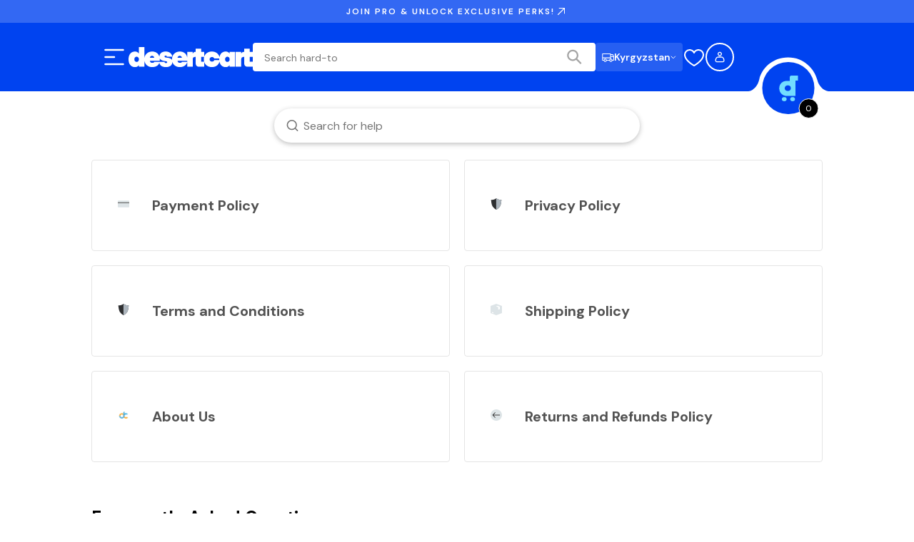

--- FILE ---
content_type: text/x-component
request_url: https://www.desertcart.kg/support/terms?_rsc=1shgy
body_size: 547
content:
1:"$Sreact.fragment"
2:I[57121,[],""]
3:I[74581,[],""]
4:I[90484,[],"ViewportBoundary"]
6:I[90484,[],"MetadataBoundary"]
7:"$Sreact.suspense"
0:{"b":"default","f":[["children",["domain","desertcart.kg","d"],"children",["lang","en","d"],"children","(main)","children","support","children",["page","terms","d"],[["page","terms","d"],{"children":["__PAGE__",{}]}],[["page","terms","d"],["$","$1","c",{"children":[null,["$","$L2",null,{"parallelRouterKey":"children","error":"$undefined","errorStyles":"$undefined","errorScripts":"$undefined","template":["$","$L3",null,{}],"templateStyles":"$undefined","templateScripts":"$undefined","notFound":"$undefined","forbidden":"$undefined","unauthorized":"$undefined"}]]}],{"children":null},[["$","div","l",{"className":"PageLoader_loading__hLcG4","data-sentry-component":"PageLoader","data-sentry-source-file":"PageLoader.tsx","children":["$","svg",null,{"xmlns":"http://www.w3.org/2000/svg","width":"1em","height":"1em","viewBox":"22 22 44 44","className":"LoadingSpinner_spinner__w0SH7 PageLoader_loader__QH86e","children":["$","circle",null,{"cx":44,"cy":44,"r":20.2,"fill":"none","stroke":"#101828"}]}]}],[["$","link","0",{"rel":"stylesheet","href":"/_next/static/css/5bb6f27cbd102055.css","precedence":"next","crossOrigin":"$undefined","nonce":"$undefined"}]],[]],false],["$","$1","h",{"children":[null,["$","$1","9onbNgPE-4WAa7hj2NjBGv",{"children":[["$","$L4",null,{"children":"$L5"}],["$","meta",null,{"name":"next-size-adjust","content":""}]]}],["$","$L6","9onbNgPE-4WAa7hj2NjBGm",{"children":["$","div",null,{"hidden":true,"children":["$","$7",null,{"fallback":null,"children":"$L8"}]}]}]]}],false]],"S":false}
5:[["$","meta","0",{"charSet":"utf-8"}],["$","meta","1",{"name":"viewport","content":"width=device-width, initial-scale=1"}]]
8:[["$","title","0",{"children":"Terms & Conditions - Desertcart"}],["$","meta","1",{"name":"description","content":"Read the terms and conditions for using Desertcart. Understand your rights, responsibilities, and our policies regarding payments, returns, and more."}]]


--- FILE ---
content_type: text/x-component
request_url: https://www.desertcart.kg/support/about?_rsc=1shgy
body_size: 769
content:
1:"$Sreact.fragment"
2:I[57121,[],""]
3:I[74581,[],""]
4:I[90484,[],"ViewportBoundary"]
6:I[90484,[],"MetadataBoundary"]
7:"$Sreact.suspense"
0:{"b":"default","f":[["children",["domain","desertcart.kg","d"],"children",["lang","en","d"],"children","(main)","children","support","children",["page","about","d"],[["page","about","d"],{"children":["__PAGE__",{}]}],[["page","about","d"],["$","$1","c",{"children":[null,["$","$L2",null,{"parallelRouterKey":"children","error":"$undefined","errorStyles":"$undefined","errorScripts":"$undefined","template":["$","$L3",null,{}],"templateStyles":"$undefined","templateScripts":"$undefined","notFound":"$undefined","forbidden":"$undefined","unauthorized":"$undefined"}]]}],{"children":null},[["$","div","l",{"className":"PageLoader_loading__hLcG4","data-sentry-component":"PageLoader","data-sentry-source-file":"PageLoader.tsx","children":["$","svg",null,{"xmlns":"http://www.w3.org/2000/svg","width":"1em","height":"1em","viewBox":"22 22 44 44","className":"LoadingSpinner_spinner__w0SH7 PageLoader_loader__QH86e","children":["$","circle",null,{"cx":44,"cy":44,"r":20.2,"fill":"none","stroke":"#101828"}]}]}],[["$","link","0",{"rel":"stylesheet","href":"/_next/static/css/5bb6f27cbd102055.css","precedence":"next","crossOrigin":"$undefined","nonce":"$undefined"}]],[]],false],["$","$1","h",{"children":[null,["$","$1","hGt6XvveYj2N0syREIN48v",{"children":[["$","$L4",null,{"children":"$L5"}],["$","meta",null,{"name":"next-size-adjust","content":""}]]}],["$","$L6","hGt6XvveYj2N0syREIN48m",{"children":["$","div",null,{"hidden":true,"children":["$","$7",null,{"fallback":null,"children":"$L8"}]}]}]]}],false]],"S":false}
5:[["$","meta","0",{"charSet":"utf-8"}],["$","meta","1",{"name":"viewport","content":"width=device-width, initial-scale=1"}]]
8:[["$","title","0",{"children":"About Us - Desertcart"}],["$","meta","1",{"name":"description","content":"Learn about Desertcart, a global eCommerce platform connecting customers to over 100 million products from around the world with secure delivery."}]]


--- FILE ---
content_type: text/x-component
request_url: https://www.desertcart.kg/support/payments?_rsc=1shgy
body_size: 530
content:
1:"$Sreact.fragment"
2:I[57121,[],""]
3:I[74581,[],""]
4:I[90484,[],"ViewportBoundary"]
6:I[90484,[],"MetadataBoundary"]
7:"$Sreact.suspense"
0:{"b":"default","f":[["children",["domain","desertcart.kg","d"],"children",["lang","en","d"],"children","(main)","children","support","children",["page","payments","d"],[["page","payments","d"],{"children":["__PAGE__",{}]}],[["page","payments","d"],["$","$1","c",{"children":[null,["$","$L2",null,{"parallelRouterKey":"children","error":"$undefined","errorStyles":"$undefined","errorScripts":"$undefined","template":["$","$L3",null,{}],"templateStyles":"$undefined","templateScripts":"$undefined","notFound":"$undefined","forbidden":"$undefined","unauthorized":"$undefined"}]]}],{"children":null},[["$","div","l",{"className":"PageLoader_loading__hLcG4","data-sentry-component":"PageLoader","data-sentry-source-file":"PageLoader.tsx","children":["$","svg",null,{"xmlns":"http://www.w3.org/2000/svg","width":"1em","height":"1em","viewBox":"22 22 44 44","className":"LoadingSpinner_spinner__w0SH7 PageLoader_loader__QH86e","children":["$","circle",null,{"cx":44,"cy":44,"r":20.2,"fill":"none","stroke":"#101828"}]}]}],[["$","link","0",{"rel":"stylesheet","href":"/_next/static/css/5bb6f27cbd102055.css","precedence":"next","crossOrigin":"$undefined","nonce":"$undefined"}]],[]],false],["$","$1","h",{"children":[null,["$","$1","2CbuWGtfEkJ0wBUBsQ8dcv",{"children":[["$","$L4",null,{"children":"$L5"}],["$","meta",null,{"name":"next-size-adjust","content":""}]]}],["$","$L6","2CbuWGtfEkJ0wBUBsQ8dcm",{"children":["$","div",null,{"hidden":true,"children":["$","$7",null,{"fallback":null,"children":"$L8"}]}]}]]}],false]],"S":false}
5:[["$","meta","0",{"charSet":"utf-8"}],["$","meta","1",{"name":"viewport","content":"width=device-width, initial-scale=1"}]]
8:[["$","title","0",{"children":"Payment Policy - Desertcart"}],["$","meta","1",{"name":"description","content":"Learn about accepted payment methods, payment security, international cards, and refund processes at Desertcart."}]]


--- FILE ---
content_type: text/x-component
request_url: https://www.desertcart.kg/support/privacy?_rsc=1shgy
body_size: 528
content:
1:"$Sreact.fragment"
2:I[57121,[],""]
3:I[74581,[],""]
4:I[90484,[],"ViewportBoundary"]
6:I[90484,[],"MetadataBoundary"]
7:"$Sreact.suspense"
0:{"b":"default","f":[["children",["domain","desertcart.kg","d"],"children",["lang","en","d"],"children","(main)","children","support","children",["page","privacy","d"],[["page","privacy","d"],{"children":["__PAGE__",{}]}],[["page","privacy","d"],["$","$1","c",{"children":[null,["$","$L2",null,{"parallelRouterKey":"children","error":"$undefined","errorStyles":"$undefined","errorScripts":"$undefined","template":["$","$L3",null,{}],"templateStyles":"$undefined","templateScripts":"$undefined","notFound":"$undefined","forbidden":"$undefined","unauthorized":"$undefined"}]]}],{"children":null},[["$","div","l",{"className":"PageLoader_loading__hLcG4","data-sentry-component":"PageLoader","data-sentry-source-file":"PageLoader.tsx","children":["$","svg",null,{"xmlns":"http://www.w3.org/2000/svg","width":"1em","height":"1em","viewBox":"22 22 44 44","className":"LoadingSpinner_spinner__w0SH7 PageLoader_loader__QH86e","children":["$","circle",null,{"cx":44,"cy":44,"r":20.2,"fill":"none","stroke":"#101828"}]}]}],[["$","link","0",{"rel":"stylesheet","href":"/_next/static/css/5bb6f27cbd102055.css","precedence":"next","crossOrigin":"$undefined","nonce":"$undefined"}]],[]],false],["$","$1","h",{"children":[null,["$","$1","fsiKJVBO2Ip2Acmgtjcejv",{"children":[["$","$L4",null,{"children":"$L5"}],["$","meta",null,{"name":"next-size-adjust","content":""}]]}],["$","$L6","fsiKJVBO2Ip2Acmgtjcejm",{"children":["$","div",null,{"hidden":true,"children":["$","$7",null,{"fallback":null,"children":"$L8"}]}]}]]}],false]],"S":false}
5:[["$","meta","0",{"charSet":"utf-8"}],["$","meta","1",{"name":"viewport","content":"width=device-width, initial-scale=1"}]]
8:[["$","title","0",{"children":"Privacy Policy - Desertcart"}],["$","meta","1",{"name":"description","content":"Learn how Desertcart collects, uses, and protects your personal information. We are committed to your privacy and data security."}]]


--- FILE ---
content_type: text/x-component
request_url: https://www.desertcart.kg/support/shipping?_rsc=1shgy
body_size: 535
content:
1:"$Sreact.fragment"
2:I[57121,[],""]
3:I[74581,[],""]
4:I[90484,[],"ViewportBoundary"]
6:I[90484,[],"MetadataBoundary"]
7:"$Sreact.suspense"
0:{"b":"default","f":[["children",["domain","desertcart.kg","d"],"children",["lang","en","d"],"children","(main)","children","support","children",["page","shipping","d"],[["page","shipping","d"],{"children":["__PAGE__",{}]}],[["page","shipping","d"],["$","$1","c",{"children":[null,["$","$L2",null,{"parallelRouterKey":"children","error":"$undefined","errorStyles":"$undefined","errorScripts":"$undefined","template":["$","$L3",null,{}],"templateStyles":"$undefined","templateScripts":"$undefined","notFound":"$undefined","forbidden":"$undefined","unauthorized":"$undefined"}]]}],{"children":null},[["$","div","l",{"className":"PageLoader_loading__hLcG4","data-sentry-component":"PageLoader","data-sentry-source-file":"PageLoader.tsx","children":["$","svg",null,{"xmlns":"http://www.w3.org/2000/svg","width":"1em","height":"1em","viewBox":"22 22 44 44","className":"LoadingSpinner_spinner__w0SH7 PageLoader_loader__QH86e","children":["$","circle",null,{"cx":44,"cy":44,"r":20.2,"fill":"none","stroke":"#101828"}]}]}],[["$","link","0",{"rel":"stylesheet","href":"/_next/static/css/5bb6f27cbd102055.css","precedence":"next","crossOrigin":"$undefined","nonce":"$undefined"}]],[]],false],["$","$1","h",{"children":[null,["$","$1","qzX_cKQTYk5KZBxpInPryv",{"children":[["$","$L4",null,{"children":"$L5"}],["$","meta",null,{"name":"next-size-adjust","content":""}]]}],["$","$L6","qzX_cKQTYk5KZBxpInPrym",{"children":["$","div",null,{"hidden":true,"children":["$","$7",null,{"fallback":null,"children":"$L8"}]}]}]]}],false]],"S":false}
5:[["$","meta","0",{"charSet":"utf-8"}],["$","meta","1",{"name":"viewport","content":"width=device-width, initial-scale=1"}]]
8:[["$","title","0",{"children":"Shipping Policy - Desertcart"}],["$","meta","1",{"name":"description","content":"Learn about Desertcart's shipping options, delivery times, costs, and international shipping to most countries worldwide."}]]


--- FILE ---
content_type: text/x-component
request_url: https://www.desertcart.kg/support/return?_rsc=1shgy
body_size: 627
content:
1:"$Sreact.fragment"
2:I[57121,[],""]
3:I[74581,[],""]
4:I[90484,[],"ViewportBoundary"]
6:I[90484,[],"MetadataBoundary"]
7:"$Sreact.suspense"
0:{"b":"default","f":[["children",["domain","desertcart.kg","d"],"children",["lang","en","d"],"children","(main)","children","support","children",["page","return","d"],[["page","return","d"],{"children":["__PAGE__",{}]}],[["page","return","d"],["$","$1","c",{"children":[null,["$","$L2",null,{"parallelRouterKey":"children","error":"$undefined","errorStyles":"$undefined","errorScripts":"$undefined","template":["$","$L3",null,{}],"templateStyles":"$undefined","templateScripts":"$undefined","notFound":"$undefined","forbidden":"$undefined","unauthorized":"$undefined"}]]}],{"children":null},[["$","div","l",{"className":"PageLoader_loading__hLcG4","data-sentry-component":"PageLoader","data-sentry-source-file":"PageLoader.tsx","children":["$","svg",null,{"xmlns":"http://www.w3.org/2000/svg","width":"1em","height":"1em","viewBox":"22 22 44 44","className":"LoadingSpinner_spinner__w0SH7 PageLoader_loader__QH86e","children":["$","circle",null,{"cx":44,"cy":44,"r":20.2,"fill":"none","stroke":"#101828"}]}]}],[["$","link","0",{"rel":"stylesheet","href":"/_next/static/css/5bb6f27cbd102055.css","precedence":"next","crossOrigin":"$undefined","nonce":"$undefined"}]],[]],false],["$","$1","h",{"children":[null,["$","$1","cwU-CiA0LJH8Z-KEJAr33v",{"children":[["$","$L4",null,{"children":"$L5"}],["$","meta",null,{"name":"next-size-adjust","content":""}]]}],["$","$L6","cwU-CiA0LJH8Z-KEJAr33m",{"children":["$","div",null,{"hidden":true,"children":["$","$7",null,{"fallback":null,"children":"$L8"}]}]}]]}],false]],"S":false}
5:[["$","meta","0",{"charSet":"utf-8"}],["$","meta","1",{"name":"viewport","content":"width=device-width, initial-scale=1"}]]
8:[["$","title","0",{"children":"Returns and Refunds Policy - Desertcart"}],["$","meta","1",{"name":"description","content":"Learn about Desertcart's hassle-free returns and refunds policy. Understand eligibility, timelines, and how to request a return."}]]


--- FILE ---
content_type: application/javascript; charset=UTF-8
request_url: https://www.desertcart.kg/_next/static/chunks/app/%5Bdomain%5D/%5Blang%5D/(main)/support/page-a57294da6e670451.js
body_size: 19742
content:
!function(){try{var e="undefined"!=typeof window?window:"undefined"!=typeof global?global:"undefined"!=typeof self?self:{},r=(new e.Error).stack;r&&(e._sentryDebugIds=e._sentryDebugIds||{},e._sentryDebugIds[r]="7e02cfa8-01f9-468b-af5a-ecacbbbb7ff5",e._sentryDebugIdIdentifier="sentry-dbid-7e02cfa8-01f9-468b-af5a-ecacbbbb7ff5")}catch(e){}}(),(self.webpackChunk_N_E=self.webpackChunk_N_E||[]).push([[6793],{8132:(e,r,t)=>{"use strict";t.d(r,{A:()=>h});var a=t(76367),n=t(30694),s=t(22514),i=t(95155);t(12115);var o=t(69730),l=t.n(o),c=t(29282),d=t.n(c);let h=e=>{var{value:r,onChange:t,placeholder:o="",disabled:c=!1,onFocus:h,onBlur:u,onKeyDown:p,className:m,name:y,registerProps:g,variant:f}=e,w=(0,s._)(e,["value","onChange","placeholder","disabled","onFocus","onBlur","onKeyDown","className","name","registerProps","variant"]);let x=(0,a._)({},void 0!==r?{value:r}:{},t?{onChange:t}:{}),j=l()(d().input,{[d()["input--search"]]:"search"===f},m);return(0,i.jsx)("input",(0,n._)((0,a._)({className:j,type:"text",placeholder:o,onFocus:h,onBlur:u,onKeyDown:p,disabled:c,name:y},x,g,w),{"data-sentry-component":"Input","data-sentry-source-file":"Input.tsx"}))}},28250:e=>{e.exports={accordionContentHolder:"SearchableAccordion_accordionContentHolder__76mfW",accordionItem:"SearchableAccordion_accordionItem__OdtlK",faqPath:"SearchableAccordion_faqPath__iJnbC",faqBody:"SearchableAccordion_faqBody__3izEX",bodyHtml:"SearchableAccordion_bodyHtml__AqWJG",itemTitle:"SearchableAccordion_itemTitle___nqsB"}},29282:e=>{e.exports={input:"Input_input__kFeKH","input--search":"Input_input--search__QPXyd"}},29996:e=>{e.exports={cardsGroup:"CardLink_cardsGroup__p0XZz",cardLink:"CardLink_cardLink__A5GXe",card:"CardLink_card__tVYyd",cardContent:"CardLink_cardContent__H7cQ4",cardIcon:"CardLink_cardIcon__PUeBS",cardTextHeader:"CardLink_cardTextHeader__rJaQx",cardTextBody:"CardLink_cardTextBody__Wz5_7"}},35374:(e,r,t)=>{Promise.resolve().then(t.bind(t,44206))},44206:(e,r,t)=>{"use strict";t.d(r,{default:()=>H});var a,n,s=t(76367),i=t(95155),o=t(12115),l=t(51202),c=t.n(l),d=t(73321);let h=e=>{let{faqs:r}=e;return o.useEffect(()=>{let e={"@context":"http://schema.org/","@type":"FAQPage",mainEntity:Object.values(r).flat().map(e=>({"@type":"Question",name:e.title,acceptedAnswer:{"@type":"Answer",text:e.article.replace(/<[^>]*>/g,"").replace(/\r\n/g,"\n").replace(/\r/g,"\n").replace(/\n/g,"")}}))},t=document.createElement("script");return t.type="application/ld+json",t.text=JSON.stringify(e),document.head.appendChild(t),()=>{document.head.removeChild(t)}},[r]),null},u={"Track my orders":[{question:"How can I track my order?",answer:(0,i.jsxs)(i.Fragment,{children:[(0,i.jsx)("p",{children:"To track your order, simply log in to your Desertcart account, go to \"My Orders,\" and select the order you'd like to track. You'll find the most up-to-date tracking information on that page."}),(0,i.jsxs)("p",{children:["To view your orders, click below:"," ",(0,i.jsx)("a",{href:"https://desertc.art/orders",target:"_blank",className:"action_link",children:"View Orders"})]})]})},{question:"My tracking link isn’t working — what should I do?",answer:(0,i.jsxs)(i.Fragment,{children:[(0,i.jsx)("p",{children:"If your tracking link isn’t working, don’t worry—it may take a few hours for the tracking details to update. Please check back later."}),(0,i.jsxs)("p",{children:["If the issue continues, our customer support team will be happy to help you. Need help? Reach out here:"," ",(0,i.jsx)("a",{href:"https://desertc.art/help",target:"_blank",className:"action_link",children:"Contact Support"})]})]})},{question:"What does “In transit” or “Out for delivery” mean?",answer:(0,i.jsxs)(i.Fragment,{children:[(0,i.jsxs)("p",{children:[(0,i.jsx)("strong",{children:"In Transit:"})," Your order is on its way to the delivery address."]}),(0,i.jsxs)("p",{children:[(0,i.jsx)("strong",{children:"Out for Delivery:"})," Your package is with the courier and should arrive shortly."]})]})}],"About DesertCart":[{question:"Who is DesertCart?",answer:(0,i.jsxs)(i.Fragment,{children:[(0,i.jsx)("p",{children:"Desertcart is a global online shopping platform that connects customers with over 100 million original products from trusted suppliers and brands around the world."}),(0,i.jsx)("p",{children:"We make it easy to discover and purchase unique items that may not be readily available in local stores—delivered straight to your door in over 100 countries. At Desertcart, we’re committed to providing authentic products and a seamless international shopping experience."})]})},{question:"How does DesertCart source its products?",answer:(0,i.jsxs)(i.Fragment,{children:[(0,i.jsx)("p",{children:"Desertcart partners with a wide network of reputable international suppliers, including major global retailers and official brand distributors."}),(0,i.jsx)("p",{children:"This allows us to offer a diverse selection of authentic, high-quality products—direct from the source. Our commitment to trusted sourcing ensures that every item you receive is genuine and reliably shipped from its original supplier."})]})},{question:"Is DesertCart a marketplace or a direct seller?",answer:(0,i.jsxs)(i.Fragment,{children:[(0,i.jsx)("p",{children:"Desertcart operates as a direct seller rather than a marketplace. This means we manage the entire process—from sourcing to delivery—ensuring a smooth and consistent shopping experience."}),(0,i.jsx)("p",{children:"While we’re not a platform for third-party sellers, we source our products from reputable international retailers and authorized distributors. This allows us to offer a curated selection of authentic products with quality and service you can trust."})]})},{question:"Is it safe to shop on DesertCart?",answer:(0,i.jsxs)(i.Fragment,{children:[(0,i.jsx)("p",{children:"Yes, shopping on Desertcart is completely safe and secure. We prioritize your privacy and data protection at every step."}),(0,i.jsx)("p",{children:"Our platform uses SSL encryption to safeguard all personal and payment information during transactions. We are also compliant with leading data security standards to ensure your information is handled with the highest level of care."}),(0,i.jsx)("p",{children:"Any payment details you choose to save are stored securely, only with your consent, and are never visible to third parties—including us."})]})}],"Products & Inventory":[{question:"Are the products on DesertCart authentic?",answer:(0,i.jsxs)(i.Fragment,{children:[(0,i.jsx)("p",{children:"Yes, absolutely. Desertcart only offers 100% authentic products—we do not sell counterfeit, replicas, or imitation items."}),(0,i.jsx)("p",{children:"All products are sourced directly from the official catalogs of trusted retailers and authorized suppliers. Our goal is to provide you with genuine, high-quality items so you can shop confidently and securely."})]})},{question:"What if I can’t find the item I’m looking for?",answer:(0,i.jsxs)(i.Fragment,{children:[(0,i.jsx)("p",{children:"Can’t find what you’re looking for? No problem! With Desertcart’s SelfShip service, you can shop from almost any online store worldwide."}),(0,i.jsx)("p",{children:"Just have the item shipped to one of your personal SelfShip addresses in select countries, and we’ll take care of getting it delivered to your door. It’s the perfect solution for unique or hard-to-find products not currently listed on our platform."})]})},{question:"How can I order a product that isn’t listed?",answer:(0,i.jsxs)(i.Fragment,{children:[(0,i.jsx)("p",{children:"If a product isn't currently listed on Desertcart, you can still get it through SelfShip. We'll provide you with a dedicated shipping address in select countries—simply place the order yourself, send it to that address, and we'll manage the rest, including international delivery straight to you."}),(0,i.jsxs)("p",{children:["Looking for something specific?"," ",(0,i.jsx)("a",{href:"https://desertc.art/account-pro",target:"_blank",className:"action_link",children:"Request via SelfShip"})]})]})},{question:"Why are some products not available in my country?",answer:(0,i.jsxs)(i.Fragment,{children:[(0,i.jsx)("p",{children:"While we strive to offer a wide selection globally, some products may be unavailable in certain regions due to shipping restrictions, customs policies, or local regulations."}),(0,i.jsx)("p",{children:"We’re always working to expand our reach and make more items accessible, so stay tuned as our catalog continues to grow."})]})}],"Shipping Information":[{question:"How much does shipping cost?",answer:(0,i.jsxs)(i.Fragment,{children:[(0,i.jsx)("p",{children:"Shipping costs are calculated based on the product’s weight, size, and delivery destination."}),(0,i.jsx)("p",{children:"To keep things transparent, the exact shipping fee for your order will always be shown at checkout—no surprises."})]})},{question:"Does DesertCart ship internationally?",answer:(0,i.jsxs)(i.Fragment,{children:[(0,i.jsx)("p",{children:"Yes! Desertcart proudly ships to over 100 countries worldwide, bringing global products right to your doorstep."}),(0,i.jsx)("p",{children:"Browse our full list of supported destinations below:"}),(0,i.jsx)("p",{children:"Andorra, Angola, Argentina, Armenia, Aruba, Australia, Austria, Bahamas, Bahrain, Bangladesh, Barbados, Belgium, British Virgin Islands, Brunei, Burkina Faso, Burundi, Cameroon, Canada, Cayman Islands, Chile, China, Colombia, C\xf4te d'Ivoire, Croatia, Cyprus, Czech Republic, Denmark, Dominica, Egypt, Faroe Islands, Fiji, Finland, France, French Polynesia, Gambia, Germany, Gibraltar, Great Britain, Greece, Grenada, Guadeloupe, Guam, Guernsey, Haiti, Hong Kong, Hungary, Iceland, India, Indonesia, Ireland, Israel, Italy, Japan, Jersey, Jordan, Kenya, Kuwait, Latvia, Lebanon, Lithuania, Luxembourg, Macau, Macedonia, Malaysia, Mali, Malta, Martinique, Mauritius, Monaco, Mongolia, Morocco, Netherlands, New Caledonia, New Zealand, Nigeria, Norway, Oman, Pakistan, Papua New Guinea, Paraguay, Peru, Philippines, Poland, Portugal, Qatar, Romania, Saint Vincent and the Grenadines, Saudi Arabia, Senegal, Seychelles, Singapore, Slovakia, Slovenia, South Africa, South Korea, Spain, Sri Lanka, Sweden, Switzerland, Taiwan, Tanzania, Tunisia, Turkey, United Arab Emirates, United States, Uruguay, Vietnam, Zambia."})]})},{question:"Do you offer express or same-day delivery?",answer:(0,i.jsxs)(i.Fragment,{children:[(0,i.jsx)("p",{children:"At the moment, we do not offer same-day or local express delivery, as our products are shipped from a variety of international locations."}),(0,i.jsx)("p",{children:"However, we work hard to ensure fast processing and efficient shipping wherever possible. If speed is a priority, keep an eye out for items with shorter delivery estimates listed right on the product page."}),(0,i.jsxs)("p",{children:["To check your delivery timeline,"," ",(0,i.jsx)("a",{href:"https://desertc.art/orders",target:"_blank",className:"action_link",children:"view delivery estimates"}),"."]})]})},{question:"Can I change the shipping address after placing an order?",answer:(0,i.jsxs)(i.Fragment,{children:[(0,i.jsx)("p",{children:'It depends on your order status. If your order is still marked as "Processing," "Confirmed," or "Preparing for Shipment," there\'s a chance we can update the shipping address for you.'}),(0,i.jsxs)("p",{children:["Check your order status via"," ",(0,i.jsx)("a",{href:"https://desertc.art/orders",target:"_blank",className:"action_link",children:"My Orders"})," ","and, if it's still early, reach out to our support team for assistance:"]}),(0,i.jsx)("p",{children:(0,i.jsx)("a",{href:"https://desertc.art/help",target:"_blank",className:"action_link",children:"Contact Support"})}),(0,i.jsx)("p",{children:"Please note that once an order has been shipped, we’re unable to change the delivery address."})]})},{question:"Which shipping company will deliver my order?",answer:(0,i.jsxs)(i.Fragment,{children:[(0,i.jsx)("p",{children:"The delivery partner for your order depends on your country of residence and the specific item you purchased."}),(0,i.jsx)("p",{children:"We work with a variety of reliable logistics providers in each region to ensure your order arrives safely and on time."}),(0,i.jsx)("p",{children:"Select your country below to view your local delivery partner and support contact information."})]})}],"Delivery & Tracking":[{question:"What courier services do you use?",answer:(0,i.jsxs)(i.Fragment,{children:[(0,i.jsx)("p",{children:"We work with a network of trusted and reputable courier partners to ensure your orders are delivered safely and on time."}),(0,i.jsx)("p",{children:"The specific courier may vary depending on your location and the item ordered."})]})},{question:"What happens if I’m not home during delivery?",answer:(0,i.jsxs)(i.Fragment,{children:[(0,i.jsx)("p",{children:"No need to worry — if you're not available when your package arrives, most couriers will make additional delivery attempts."}),(0,i.jsx)("p",{children:"You can also usually reschedule or update delivery instructions through the courier's website."}),(0,i.jsx)("p",{children:"If delivery isn't successful after multiple attempts, the package will be returned to the Desertcart warehouse."}),(0,i.jsxs)("p",{children:["To check your delivery status or see if a redelivery is possible, click below:"," ",(0,i.jsx)("a",{href:"https://desertc.art/orders",target:"_blank",className:"action_link",children:"track my order"})]})]})},{question:"Why was my package returned?",answer:(0,i.jsxs)(i.Fragment,{children:[(0,i.jsx)("p",{children:"Orders are typically returned if the shipping address is incomplete or incorrect, or if the courier is unable to complete delivery after several attempts."}),(0,i.jsxs)("p",{children:["If this happens, our support team will gladly help you resolve the issue and explore next steps."," ",(0,i.jsx)("a",{href:"https://desertc.art/help",target:"_blank",className:"action_link",children:"contact support"})]})]})},{question:"Can I schedule a specific delivery date or time?",answer:(0,i.jsxs)(i.Fragment,{children:[(0,i.jsx)("p",{children:"Currently, our courier partners don't offer the option to pre-select a delivery date or time slot."}),(0,i.jsx)("p",{children:"However, most couriers will notify you ahead of time before making a delivery attempt, giving you the opportunity to coordinate directly if needed."}),(0,i.jsxs)("p",{children:["To stay updated on your delivery, click below:"," ",(0,i.jsx)("a",{href:"https://desertc.art/orders",target:"_blank",className:"action_link",children:"track my order"})]})]})}],"Returns & Refunds":[{question:"What is DesertCart's return policy?",answer:(0,i.jsxs)(i.Fragment,{children:[(0,i.jsx)("p",{children:"We accept returns within 15 calendar days of delivery for Standard Users, and 30 calendar days for PRO Members — as long as the item is in its original condition and packaging."}),(0,i.jsx)("p",{children:"Some products are not eligible for return. You'll find item-specific return info directly on the product page."}),(0,i.jsx)("p",{children:"Non-returnable items include (but are not limited to):"}),(0,i.jsxs)("ul",{className:"faq_list",children:[(0,i.jsx)("li",{children:"Beauty products"}),(0,i.jsx)("li",{children:"Swimwear"}),(0,i.jsx)("li",{children:"Underwear"}),(0,i.jsx)("li",{children:"Food & beverages"}),(0,i.jsx)("li",{children:"Jewelry"})]})]})},{question:"What is DesertCart's return policy for Saudi Arabia?",answer:(0,i.jsxs)(i.Fragment,{children:[(0,i.jsx)("p",{children:(0,i.jsx)("strong",{children:"For customers in Saudi Arabia, we offer an enhanced return policy:"})}),(0,i.jsx)("p",{children:(0,i.jsx)("strong",{children:"Non-Pro Consumers:"})}),(0,i.jsxs)("ul",{className:"faq_list",children:[(0,i.jsx)("li",{children:"Return Window: 30 days from the date of delivery"}),(0,i.jsx)("li",{children:"Eligibility: All products in original, unused condition with original packaging"})]}),(0,i.jsx)("p",{children:(0,i.jsx)("strong",{children:"PRO Members:"})}),(0,i.jsxs)("ul",{className:"faq_list",children:[(0,i.jsx)("li",{children:"Return Window: 45 days from the date of delivery"}),(0,i.jsx)("li",{children:"Eligibility: All products in original, unused condition with original packaging"})]}),(0,i.jsx)("p",{children:"This extended return window and broader product eligibility reflects our commitment to providing exceptional service to our Saudi Arabia customers."})]})},{question:"How do I return an item?",answer:(0,i.jsxs)(i.Fragment,{children:[(0,i.jsx)("p",{children:"Returning a product is simple! If your item is eligible and still in its original condition, you can initiate a return directly from your Order History."}),(0,i.jsxs)("p",{children:["Click below to begin:"," ",(0,i.jsx)("a",{href:"https://desertc.art/orders",target:"_blank",className:"action_link",children:"start a return"})]})]})},{question:"How long does it take to get a refund?",answer:(0,i.jsxs)(i.Fragment,{children:[(0,i.jsx)("p",{children:"Once we receive and inspect the returned item, your refund will be processed within 5–10 business days."}),(0,i.jsx)("p",{children:"The amount will be credited back to your original payment method."}),(0,i.jsxs)("p",{children:["Please note that exact processing times may vary depending on your bank or payment provider."," ",(0,i.jsx)("a",{href:"https://desertc.art/help",target:"_blank",className:"action_link",children:"contact support"})]})]})},{question:"What should I do if I receive the wrong or damaged item?",answer:(0,i.jsxs)(i.Fragment,{children:[(0,i.jsx)("p",{children:"We're sorry about that — and we'll fix it right away!"}),(0,i.jsx)("p",{children:"If your item is damaged, defective, or not what you ordered, please contact our support team so we can arrange a replacement or a full refund."}),(0,i.jsx)("p",{children:(0,i.jsx)("a",{href:"https://desertc.art/help",target:"_blank",className:"action_link",children:"report issue"})})]})},{question:"What is your warranty process?",answer:(0,i.jsxs)(i.Fragment,{children:[(0,i.jsx)("p",{children:"Some of the products listed on the website are with 6 months to 1-year international warranty and depends on the manufacturer. We suggest you see the warranty information of the product on the item page, or on the manufacturer's website first before placing your order."}),(0,i.jsx)("p",{children:"If there is an issue with the product you ordered from us and you need our help claiming the warranty, please contact us for further clarification of the warranty claim of the product you ordered."}),(0,i.jsx)("p",{children:"Be advised that warranty claims will take at least 30-60 days and sometimes up to 90 days depending on what country the product will be returned and the manufacturer's lead time. Since most of the products are sourced from international merchants, the products have to be shipped back to the merchant/manufacturer and we will never charge you for the product's return shipping to us and to the merchant/manufacturer's country. The merchant/manufacturer may send back the fixed product or send us a new product."}),(0,i.jsx)("p",{children:"Please note that while we do our best to follow up with the merchant, we have no control over how long they will take to ship the item back to us."})]})},{question:"Are shipping fees refundable?",answer:(0,i.jsxs)(i.Fragment,{children:[(0,i.jsx)("p",{children:"In most cases, shipping fees are non-refundable."}),(0,i.jsx)("p",{children:"However, if the return is due to an error on our part — like sending you the wrong item or a damaged product — we'll refund the shipping costs as well."}),(0,i.jsx)("p",{children:"You can check the return terms for your specific order under My Orders."}),(0,i.jsx)("p",{children:(0,i.jsx)("a",{href:"https://desertc.art/orders",target:"_blank",className:"action_link",children:"track my orders"})})]})},{question:"What items are eligible for return?",answer:(0,i.jsxs)(i.Fragment,{children:[(0,i.jsx)("p",{children:"Most items sold on Desertcart can be returned if they are in unused condition with original packaging."}),(0,i.jsx)("p",{children:"However, certain categories — such as personal care, perishables, and intimate apparel — are non-returnable due to hygiene or safety reasons."}),(0,i.jsx)("p",{children:"Always check the product page for item-specific return eligibility."})]})},{question:"Where can I find more details about my return or refund?",answer:(0,i.jsxs)(i.Fragment,{children:[(0,i.jsx)("p",{children:"You'll find the most accurate information in your My Orders section — including eligibility, return status, and refund timelines."}),(0,i.jsx)("p",{children:"If you still have questions, our support team is here to help."}),(0,i.jsxs)("ul",{className:"faq_list",children:[(0,i.jsx)("li",{children:(0,i.jsx)("a",{href:"https://desertc.art/orders",target:"_blank",className:"action_link",children:"go to my orders"})}),(0,i.jsx)("li",{children:(0,i.jsx)("a",{href:"https://desertc.art/help",target:"_blank",className:"action_link",children:"contact support"})})]})]})},{question:"I didn’t receive everything I ordered — What should I do?",answer:(0,i.jsxs)(i.Fragment,{children:[(0,i.jsx)("p",{children:"To speed up delivery, we may ship your items in separate packages, especially if they come from different warehouses or suppliers."}),(0,i.jsx)("p",{children:"This means they may arrive on different days, even if you placed one order."}),(0,i.jsx)("p",{children:"You can view the status of each item individually from your order page:"}),(0,i.jsx)("p",{children:(0,i.jsx)("a",{href:"https://desertc.art/orders",target:"_blank",className:"action_link",children:"track my order"})})]})}],"Placing & Managing Orders":[{question:"How do I place an order?",answer:(0,i.jsxs)(i.Fragment,{children:[(0,i.jsx)("p",{children:"It's easy! Just browse our website, add your favorite items to your cart, and proceed to checkout. You'll be prompted to log in or create an account, select your delivery address, and choose your payment method."}),(0,i.jsx)("p",{children:"Still deciding? Explore our most popular picks here:"})]})},{question:"Can I cancel or update my order after placing it?",answer:(0,i.jsxs)(i.Fragment,{children:[(0,i.jsx)("p",{children:"We know plans can change — that's why we allow cancellations as long as your order hasn't shipped yet."}),(0,i.jsx)("p",{children:"To check if your order is still eligible, go to My Orders and look at the order status. You'll be able to cancel if it's marked as:"}),(0,i.jsxs)("ul",{className:"faq_list",children:[(0,i.jsx)("li",{children:"Pending Payment"}),(0,i.jsx)("li",{children:"Processing"}),(0,i.jsx)("li",{children:"Confirmed"}),(0,i.jsx)("li",{children:"Preparing for Shipment"})]}),(0,i.jsx)("p",{children:"If your order shows as Shipped or Out for Delivery, we're no longer able to make changes or cancel it — but you can still request a return once it's delivered (depending on the item)."}),(0,i.jsxs)("p",{children:["To view your order status or cancel an order, click below:"," ",(0,i.jsx)("a",{href:"https://desertc.art/orders",target:"_blank",className:"action_link",children:"my orders"})]})]})},{question:"Why was my order canceled?",answer:(0,i.jsxs)(i.Fragment,{children:[(0,i.jsx)("p",{children:"We'll always notify you by email if an order is cancelled. Some common reasons include:"}),(0,i.jsxs)("ul",{className:"faq_list",children:[(0,i.jsx)("li",{children:"The item became unavailable or can't be shipped due to customs, size, or safety restrictions"}),(0,i.jsx)("li",{children:"A payment or verification issue that wasn't completed in time"})]}),(0,i.jsx)("p",{children:"You'll receive a full refund for any cancelled items, and you're welcome to place a new order at any time."})]})},{question:"Can I place a bulk or large-volume order?",answer:(0,i.jsxs)(i.Fragment,{children:[(0,i.jsx)("p",{children:"Yes! Feel free to add as many units as you need to your cart — unless the product has a listed quantity limit."}),(0,i.jsx)("p",{children:"If you're planning a purchase over $10,000 or need help with large-scale or commercial orders, our team would be happy to help you with a custom quote and logistics support."}),(0,i.jsx)("p",{children:(0,i.jsx)("a",{href:"https://desertc.art/help",target:"_blank",className:"action_link",children:"Contact support"})})]})},{question:"What if an item goes out of stock after I place my order?",answer:(0,i.jsxs)(i.Fragment,{children:[(0,i.jsx)("p",{children:"If an item becomes unavailable after your order is placed, we'll notify you right away and refund you in full for that item. The rest of your order will still be delivered as scheduled."}),(0,i.jsxs)("p",{children:["You'll see updates in your order history:"," ",(0,i.jsx)("a",{href:"https://desertc.art/orders",target:"_blank",className:"action_link",children:"track my order"})]})]})}],"Your Account & Settings":[{question:"How do I create an account?",answer:(0,i.jsxs)(i.Fragment,{children:[(0,i.jsx)("p",{children:'Creating an account is quick and easy! Just click "Sign Up" at the top of our homepage and enter your name, email address, and a secure password.'}),(0,i.jsxs)("p",{children:["Prefer convenience? You can also sign up using your Google or Facebook account."," ",(0,i.jsx)("a",{href:"https://desertc.art/account-pro",target:"_blank",className:"action_link",children:"sign up"})]})]})},{question:"I forgot my password – How can I reset it?",answer:(0,i.jsxs)(i.Fragment,{children:[(0,i.jsx)("p",{children:"No worries — it happens! Simply enter your email on our password reset page, and we'll send you a link to create a new one in seconds."}),(0,i.jsx)("p",{children:(0,i.jsx)("a",{href:"https://desertc.art/account-pro",target:"_blank",className:"action_link",children:"reset password"})})]})},{question:"How can I change my email address or phone number?",answer:(0,i.jsxs)(i.Fragment,{children:[(0,i.jsx)("p",{children:"To update your contact details, log into your account and head to Account Settings."}),(0,i.jsx)("p",{children:"You may be asked to verify the changes via email or SMS for security."}),(0,i.jsx)("p",{children:(0,i.jsx)("a",{href:"https://desertc.art/account-pro",target:"_blank",className:"action_link",children:"update my details"})})]})},{question:"How do I delete my account?",answer:(0,i.jsxs)(i.Fragment,{children:[(0,i.jsx)("p",{children:"We're sorry to see you go! If you'd like to close your account and have your data removed, just send a request to our support team — we'll handle the process securely and promptly."}),(0,i.jsx)("p",{children:(0,i.jsx)("a",{href:"https://desertc.art/help",target:"_blank",className:"action_link",children:"request account deletion"})})]})},{question:"How do I manage my saved addresses?",answer:(0,i.jsxs)(i.Fragment,{children:[(0,i.jsx)("p",{children:"Go to your Account → Address Book to easily add, edit, or remove your shipping addresses anytime."}),(0,i.jsx)("p",{children:(0,i.jsx)("a",{href:"https://desertc.art/account-pro",target:"_blank",className:"action_link",children:"my account"})})]})}],"Memberships & Subscriptions":[{question:"What is DesertCart PRO (or Plus) Membership?",answer:(0,i.jsxs)(i.Fragment,{children:[(0,i.jsx)("p",{children:"Desertcart PRO is our premium membership program designed to elevate your shopping experience. As a member, you'll enjoy perks like free or discounted shipping, priority customer support, and access to exclusive deals — all tailored to make your orders faster, easier, and more rewarding."}),(0,i.jsx)("p",{children:"Currently available in:"}),(0,i.jsx)("p",{children:"Australia, Bahrain, Great Britain, India, Ireland, Kuwait, Oman, Qatar, Saudi Arabia, United Arab Emirates"}),(0,i.jsxs)("p",{children:["Want to explore the full list of benefits?"," ",(0,i.jsx)("a",{href:"https://desertc.art/account-pro",target:"_blank",className:"action_link",children:"view DesertCart PRO"})]})]})},{question:"How do I subscribe to a DesertCart membership?",answer:(0,i.jsxs)(i.Fragment,{children:[(0,i.jsx)("p",{children:"Subscribing is simple! You can join Desertcart PRO directly from your Account Settings or during checkout when available. Just pick your preferred plan, confirm payment, and your benefits start right away."}),(0,i.jsx)("p",{children:(0,i.jsx)("a",{href:"https://desertc.art/account-pro",target:"_blank",className:"action_link",children:"subscribe to DesertCart PRO"})})]})},{question:"How do I manage or cancel my membership?",answer:(0,i.jsxs)(i.Fragment,{children:[(0,i.jsx)("p",{children:"You're in control of your subscription at any time. Head to the Memberships section in your account to upgrade, cancel, or renew your plan with just a few clicks."}),(0,i.jsx)("p",{children:(0,i.jsx)("a",{href:"https://desertc.art/account-pro",target:"_blank",className:"action_link",children:"manage my membership"})})]})},{question:"Will my membership renew automatically?",answer:(0,i.jsxs)(i.Fragment,{children:[(0,i.jsx)("p",{children:"Yes — to keep your benefits uninterrupted, Desertcart PRO is set to auto-renew. But don't worry, we'll send you a reminder before renewal, so you can make any changes if needed."}),(0,i.jsxs)("p",{children:["To view or update your renewal preferences:"," ",(0,i.jsx)("a",{href:"https://desertc.art/account-pro",target:"_blank",className:"action_link",children:"review membership settings"})]})]})},{question:"Can I get a refund for a membership?",answer:(0,i.jsxs)(i.Fragment,{children:[(0,i.jsx)("p",{children:"In certain cases, yes. If you haven't used any benefits during the current billing cycle and your request is made shortly after renewal, you may be eligible for a refund. Reach out to our support team to check your options."}),(0,i.jsx)("p",{children:(0,i.jsx)("a",{href:"https://desertc.art/help",target:"_blank",className:"action_link",children:"contact support"})})]})}],"Payment, Pricing & Promotions":[{question:"What payment methods do you accept?",answer:(0,i.jsxs)(i.Fragment,{children:[(0,i.jsx)("p",{children:"We accept a wide range of secure payment options to make your shopping experience smooth and flexible. These include:"}),(0,i.jsxs)("ul",{className:"faq_list",children:[(0,i.jsxs)("li",{children:[(0,i.jsx)("strong",{children:"Credit/Debit Cards:"})," Visa, Mastercard, American Express, Maestro"]}),(0,i.jsxs)("li",{children:[(0,i.jsx)("strong",{children:"Digital Wallets:"})," Apple Pay, Google Pay"]}),(0,i.jsxs)("li",{children:[(0,i.jsx)("strong",{children:"Buy Now, Pay Later:"})," Tabby (available in select countries)"]}),(0,i.jsxs)("li",{children:[(0,i.jsx)("strong",{children:"PayPal:"})," Where supported"]})]}),(0,i.jsx)("p",{children:"Your payment information is protected by SSL encryption and industry-standard data security protocols. We never share or store your card details without your consent."}),(0,i.jsx)("p",{children:"\uD83D\uDCA1 Available payment methods may vary slightly depending on your country of residence and the currency selected at checkout."}),(0,i.jsxs)("p",{children:["Need help with a payment issue?"," ",(0,i.jsx)("a",{href:"https://desertc.art/help",target:"_blank",className:"action_link",children:"contact support"})]})]})},{question:"Is my payment information safe on Desertcart?",answer:(0,i.jsxs)(i.Fragment,{children:[(0,i.jsx)("p",{children:"Yes, shopping on Desertcart is completely secure. We take your data privacy and payment security very seriously."}),(0,i.jsxs)("ul",{className:"faq_list",children:[(0,i.jsxs)("li",{children:[(0,i.jsx)("strong",{children:"SSL Certification:"})," All information you enter is encrypted via SSL (Secure Socket Layer) to ensure it's transmitted safely over the internet."]}),(0,i.jsxs)("li",{children:[(0,i.jsx)("strong",{children:"PCI DSS Compliance:"})," We follow the Payment Card Industry Data Security Standards (PCI DSS) to protect your payment information at every step."]}),(0,i.jsxs)("li",{children:[(0,i.jsx)("strong",{children:"Strict Privacy Practices:"})," Your card details are never visible to us or shared with third parties without your explicit consent."]}),(0,i.jsxs)("li",{children:[(0,i.jsx)("strong",{children:"Secure Payment Gateways:"})," Transactions are processed only through trusted and verified payment providers."]})]}),(0,i.jsx)("p",{children:"We're committed to safeguarding your information, so you can shop with total confidence."}),(0,i.jsxs)("p",{children:["Still have questions about payment security?"," ",(0,i.jsx)("a",{href:"https://desertc.art/help",target:"_blank",className:"action_link",children:"contact support"})]})]})},{question:"Why was my payment declined?",answer:(0,i.jsxs)(i.Fragment,{children:[(0,i.jsx)("p",{children:"Payments can fail for a few reasons — the most common are incorrect card details, expired cards, or bank restrictions."}),(0,i.jsx)("p",{children:"Please double-check your info and try again. If the issue continues, try a different payment method or contact your bank for help."}),(0,i.jsxs)("p",{children:["Need assistance?"," ",(0,i.jsx)("a",{href:"https://desertc.art/help",target:"_blank",className:"action_link",children:"contact support"})]})]})},{question:"Do you offer discounts, promo codes, or gift cards?",answer:(0,i.jsxs)(i.Fragment,{children:[(0,i.jsx)("p",{children:"Yes! We regularly share exclusive deals, promo codes, and seasonal discounts — so there's always a way to save."}),(0,i.jsx)("p",{children:"To stay updated on the latest offers:"}),(0,i.jsxs)("ul",{className:"faq_list",children:[(0,i.jsx)("li",{children:"Subscribe to our newsletter"}),(0,i.jsx)("li",{children:"Enable marketing emails and push notifications"}),(0,i.jsx)("li",{children:"Follow us on social media for real-time promos"})]}),(0,i.jsx)("p",{children:"Gift cards aren't available just yet — but they're coming soon!"}),(0,i.jsx)("p",{children:"Stay connected and never miss a deal:"}),(0,i.jsx)("p",{children:(0,i.jsx)("a",{href:"https://desertc.art/manage-preferences",target:"_blank",className:"action_link",children:"Subscribe to Newsletter"})}),(0,i.jsx)("p",{children:(0,i.jsx)("a",{href:"https://desertc.art/manage-preferences",target:"_blank",className:"action_link",children:"Manage communication Preferences"})}),(0,i.jsxs)("p",{children:["Follow us on"," ",(0,i.jsx)("a",{href:"https://desertc.art/instagram",target:"_blank",className:"action_link",children:"Instagram"})," ","|"," ",(0,i.jsx)("a",{href:"https://desertc.art/fb",target:"_blank",className:"action_link",children:"Facebook"})," ","|"," ",(0,i.jsx)("a",{href:"https://desertc.art/twitter",target:"_blank",className:"action_link",children:"Twitter"})]})]})}],"Customs & Import Fees":[{question:"Are there any customs or import charges?",answer:(0,i.jsx)(i.Fragment,{children:(0,i.jsx)("p",{children:"Yes — depending on your country, customs duties or import fees may apply. The good news? In most cases, you'll see all applicable charges at checkout, so there won't be any surprises at delivery."})})},{question:"Who pays the customs duties — DesertCart or the customer?",answer:(0,i.jsxs)(i.Fragment,{children:[(0,i.jsx)("p",{children:"At Desertcart, we aim to make international shopping as smooth as possible. In most cases, the customer is responsible for any applicable customs duties or import taxes. However, we do our best to show all costs upfront at checkout so there are no surprises at delivery."}),(0,i.jsx)("p",{children:(0,i.jsx)("strong",{children:"Duties are included upfront for these countries:"})}),(0,i.jsx)("p",{children:"If you're shipping to any of the countries below, Desertcart handles all import fees and duties for you, so nothing is due when your order arrives:"}),(0,i.jsx)("p",{children:"Andorra, Australia, Bahamas, Bahrain, Brunei, Canada, Chile, Cyprus, Germany, Great Britain, Guadeloupe, Hong Kong, India, Ireland, Israel, Japan, Jordan, Kuwait, Lebanon, Luxembourg, Malta, New Zealand, Oman, Philippines, Qatar, Romania, Saudi Arabia, Singapore, South Africa, South Korea, Sri Lanka, Switzerland, Taiwan, United Arab Emirates"}),(0,i.jsx)("p",{children:(0,i.jsx)("strong",{children:"Duties may apply upon delivery in these countries:"})}),(0,i.jsx)("p",{children:"For other destinations, you may need to pay customs charges when your shipment arrives. This includes countries like:"}),(0,i.jsx)("p",{children:"Angola, Argentina, Austria, Bangladesh, Belgium, China, Colombia, Denmark, Egypt, France, Indonesia, Italy, Kenya, Malaysia, Morocco, Netherlands, Nigeria, Norway, Pakistan, Poland, Spain, Sweden, Tunisia, Turkey, USA, Vietnam, and many more."}),(0,i.jsx)("p",{children:"(Full list available if needed.)"}),(0,i.jsx)("p",{children:"We always strive to provide a landed cost where possible. If not, we'll notify you at checkout so you know what to expect."})]})},{question:"Will I be notified if my package is held at customs?",answer:(0,i.jsx)(i.Fragment,{children:(0,i.jsx)("p",{children:"Yes — if there's a delay due to customs, you'll receive an email update with any required actions."})})},{question:"How are import fees calculated?",answer:(0,i.jsx)(i.Fragment,{children:(0,i.jsx)("p",{children:"Import fees are calculated based on your destination country's regulations, the product type, and total value. These are automatically shown at checkout when available."})})},{question:"Can I get a refund for customs fees?",answer:(0,i.jsx)(i.Fragment,{children:(0,i.jsx)("p",{children:"Customs fees are typically non-refundable, unless the return is due to a product issue (like damage or wrong item). If you're eligible, our support team can help."})})}],"Security & Privacy":[{question:"How does DesertCart protect my personal data?",answer:(0,i.jsx)(i.Fragment,{children:(0,i.jsx)("p",{children:"Your privacy is our priority. We use SSL encryption and follow industry-standard data protection protocols to secure your personal and payment information. Your data is stored safely and never shared with third parties without your consent, in full compliance with international privacy laws like GDPR and CCPA."})})},{question:"Is my payment information secure?",answer:(0,i.jsx)(i.Fragment,{children:(0,i.jsx)("p",{children:"Absolutely. All transactions are encrypted using SSL (Secure Socket Layer) technology, and Desertcart is PCI DSS compliant — the gold standard for handling credit card information securely."})})},{question:"How do I report suspicious activity on my account?",answer:(0,i.jsxs)(i.Fragment,{children:[(0,i.jsx)("p",{children:"If you notice anything unusual — such as unauthorized logins or transactions — please contact our support team immediately. We also recommend updating your password and checking your recent account activity."}),(0,i.jsx)("p",{children:(0,i.jsx)("a",{href:"https://desertc.art/help",target:"_blank",className:"action_link",children:"contact support"})})]})},{question:"Can I shop without creating an account?",answer:(0,i.jsxs)(i.Fragment,{children:[(0,i.jsx)("p",{children:"You're welcome to browse without signing in. However, to place an order, you'll need to create an account so we can ensure accurate delivery and keep you updated on your order status."}),(0,i.jsx)("p",{children:(0,i.jsx)("a",{href:"https://desertc.art/account-pro",target:"_blank",className:"action_link",children:"sign up"})})]})},{question:"How can I request to delete my data?",answer:(0,i.jsxs)(i.Fragment,{children:[(0,i.jsx)("p",{children:"You have the right to request deletion of your personal data. Just reach out to us with a data deletion request, and we'll handle it securely, in accordance with applicable laws."}),(0,i.jsx)("p",{children:(0,i.jsx)("a",{href:"https://desertc.art/help",target:"_blank",className:"action_link",children:"data deletion"})})]})}],"Identify & Report Scams":[{question:"How do I know if an email or message from DesertCart is legit?",answer:(0,i.jsxs)(i.Fragment,{children:[(0,i.jsx)("p",{children:"Official emails will always come from @desertcart.com. We will never ask for your password, credit card info, or OTP via email, phone, or SMS. If something feels off, don't engage — just report it."}),(0,i.jsx)("p",{children:(0,i.jsx)("a",{href:"https://desertc.art/help",target:"_blank",className:"action_link",children:"report a scam"})})]})},{question:"What should I do if I suspect a scam or phishing attempt?",answer:(0,i.jsxs)(i.Fragment,{children:[(0,i.jsx)("p",{children:"Don't click on any suspicious links or attachments. Instead, forward the message to us so our team can investigate and take action."}),(0,i.jsx)("p",{children:(0,i.jsx)("a",{href:"https://desertc.art/help",target:"_blank",className:"action_link",children:"report a scam"})})]})},{question:"Does DesertCart ever ask for payment over phone or email?",answer:(0,i.jsxs)(i.Fragment,{children:[(0,i.jsx)("p",{children:"No. We never request payments outside our official website or app. If you receive such a request, it's a scam. Please report it immediately."}),(0,i.jsx)("p",{children:(0,i.jsx)("a",{href:"https://desertc.art/help",target:"_blank",className:"action_link",children:"report a scam"})})]})},{question:"Are there any common scams that I should be aware of?",answer:(0,i.jsxs)(i.Fragment,{children:[(0,i.jsx)("p",{children:"Watch out for:"}),(0,i.jsxs)("ul",{className:"faq_list",children:[(0,i.jsx)("li",{children:"Fake Desertcart websites or social media pages"}),(0,i.jsx)("li",{children:"Unusually low prices from non-verified sources"}),(0,i.jsx)("li",{children:"Requests for payment through third-party apps"})]}),(0,i.jsx)("p",{children:"Always double-check the URL and stick to www.desertcart.com or our official app."})]})}],"Desertcart Assistant":[{question:"What is Assistant?",answer:(0,i.jsx)(i.Fragment,{children:(0,i.jsx)("p",{children:"Assistant is a shopping app that enables users to buy a product from online retailers with the tap of a button. You need PRO membership to unlock this feature."})})},{question:"How much does it cost?",answer:(0,i.jsx)(i.Fragment,{children:(0,i.jsx)("p",{children:"You will see two charges from Desertcart, the first for the item as listed by the retailer, this includes the cost of the item, the merchant shipping charges and the 5% Assistant fee. The second charge will be applied once the item arrives at our distribution facility. This will cover the packing list fee, which is calculated based on the actual handling and packaging required for your shipment. You will be able to see the detailed charges in your order history. The packing list fee will be based on the greater of the gross or volumetric weight of the item. This will be verified by Desertcart when the item is received from the retailer."})})},{question:"Do I have to pay duty, VAT, taxes, or other customs charges?",answer:(0,i.jsx)(i.Fragment,{children:(0,i.jsx)("p",{children:"Yes, all applicable customs fees will be charged with the DC Assistant fee. You will be able to see the detailed charges in your order history. Please reach out to our chat support for assistance."})})},{question:"How long does it take?",answer:(0,i.jsx)(i.Fragment,{children:(0,i.jsx)("p",{children:"DC Assistant will complete the purchase within 24 hours however we cannot guarantee whether the desired item is in stock and/or otherwise available to purchase. You will be given an estimated delivery window (EDD) after the item has been purchased and this will be updated in your order history. This is only an estimate and should not be interpreted as a guarantee."})})},{question:"I would like to return an item. What should I do?",answer:(0,i.jsx)(i.Fragment,{children:(0,i.jsx)("p",{children:"You should contact the Desertcart customer experience team and we will guide you through the process. We will confirm the return policy of the retailer and update you within 48 hours. It is the customer's responsibility to verify the details including but not limited to the authenticity, quality, size, features, availability, returns policy of the item before informing DC Assistant. If your return is allowed by the retailer, then we will arrange a courier to collect the item and complete the return. You will need to pay a DC Assistant admin fee of USD 25.00 per return plus the international return shipping charges. The return will be arranged once these charges have been paid and/or deducted from the final refund amount."})})},{question:"Will I receive a refund for a return?",answer:(0,i.jsx)(i.Fragment,{children:(0,i.jsx)("p",{children:"Separate to the DC Assistant admin fee and return shipping charges, any refund for the item will be determined by the retailer. DC Assistant fees are non-refundable. This includes the initial shipping fee from the merchant, the 5% Assistant fee and the packing list fee. If the retailer's returns policy allows the return and/or refunds, then this will be refunded to your credit card, and if applicable less any restocking fee (or similar) that is levied by the retailer. The exact refund timeframe is determined by your credit card issuer and ranges between 7–30 days."})})},{question:"I received a damaged item. What should I do?",answer:(0,i.jsx)(i.Fragment,{children:(0,i.jsx)("p",{children:"You can contact the Desertcart customer experience team and we will guide you through the process. Please retain the packaging that the item was delivered in and share photos of the damaged item and packaging to Desertcart if/when requested. Any imperfection or cosmetic damage to the external packaging alone is not considered as item damage. Any damage must be reported to Desertcart within 3 days of delivery."})})}],"Other Topics & Help Sites":[{question:"How can I contact customer service?",answer:(0,i.jsxs)(i.Fragment,{children:[(0,i.jsx)("p",{children:"Need help with an order or have a question? We're here for you."}),(0,i.jsx)("p",{children:"You can chat with us, send an email, or submit a support request — whatever works best for you."}),(0,i.jsx)("p",{children:(0,i.jsx)("a",{href:"https://desertc.art/help",target:"_blank",className:"action_link",children:"Go to help center"})})]})},{question:"Do you have a mobile app?",answer:(0,i.jsxs)(i.Fragment,{children:[(0,i.jsx)("p",{children:"Yes! Shop, track orders, and manage your account on the go with our app, available on iOS and Android."}),(0,i.jsx)("p",{children:(0,i.jsx)("a",{href:"#",target:"_blank",className:"action_link",children:"Android App"})}),(0,i.jsx)("p",{children:(0,i.jsx)("a",{href:"#",target:"_blank",className:"action_link",children:"iOS App"})})]})},{question:"Where can I find my invoice?",answer:(0,i.jsxs)(i.Fragment,{children:[(0,i.jsx)("p",{children:'Go to "My Orders" in your account, click the order, then select "Download Invoice."'}),(0,i.jsx)("p",{children:(0,i.jsx)("a",{href:"https://desertc.art/orders",target:"_blank",className:"action_link",children:"View My Orders"})})]})},{question:"Can I shop from DesertCart for my business?",answer:(0,i.jsxs)(i.Fragment,{children:[(0,i.jsx)("p",{children:"Absolutely! Businesses often use Desertcart to source in bulk — no minimums required."}),(0,i.jsx)("p",{children:"If your order exceeds $10,000 or you need help with a large shipment, we'll help you coordinate everything."}),(0,i.jsx)("p",{children:(0,i.jsx)("a",{href:"https://desertc.art/help",target:"_blank",className:"action_link",children:"contact support"})})]})},{question:"Where can I find your terms & conditions?",answer:(0,i.jsxs)(i.Fragment,{children:[(0,i.jsx)("p",{children:"You'll find our Terms & Conditions, Privacy Policy, and Return Policy at the bottom of our site — or use the quick links below:"}),(0,i.jsxs)("p",{children:[(0,i.jsx)("a",{href:"https://desertc.art/tandc",target:"_blank",className:"action_link",children:"Terms & Conditions"})," ","|"," ",(0,i.jsx)("a",{href:"https://desertc.art/privacy-policy",target:"_blank",className:"action_link",children:"Privacy Policy"})," ","|"," ",(0,i.jsx)("a",{href:"https://desertc.art/faqs",target:"_blank",className:"action_link",children:"Return Policy"})]})]})}]};var p=t(98500),m=t.n(p),y=t(29996),g=t.n(y),f=t(50182),w=t(57045),x=t(80035),j=t(89378),b=t(67985);let v=e=>{let{pages:r,parentLink:t}=e;return(0,i.jsx)("div",{className:g().cardsGroup,"data-sentry-component":"CardLink","data-sentry-source-file":"CardLink.tsx",children:r.map((e,r)=>(0,i.jsx)("div",{className:g().card,children:(0,i.jsx)(m(),{href:"/".concat(t,"/").concat(e.page),className:g().cardLink,children:(0,i.jsx)("div",{className:g().cardHolder,children:(0,i.jsxs)("div",{className:g().cardContent,children:[(0,i.jsx)("div",{className:g().cardIcon,children:(e=>{switch(e){case"about":default:return(0,i.jsx)(f.A,{});case"shipping":return(0,i.jsx)(w.A,{});case"return":return(0,i.jsx)(x.A,{});case"payments":return(0,i.jsx)(j.A,{});case"terms":case"privacy":return(0,i.jsx)(b.A,{})}})(e.page)}),(0,i.jsx)("div",{className:g().cardTextHeader,children:(0,i.jsx)("h2",{children:e.title})})]})})})},e.page))})};var k=t(65110),A=t.n(k),_=t(8132),I=t(30694),S=t(22514);let C=e=>{var{stroke:r="black"}=e,t=(0,S._)(e,["stroke"]);return(0,i.jsx)("svg",(0,I._)((0,s._)({width:"20",height:"20",viewBox:"0 0 20 20",fill:"none",xmlns:"http://www.w3.org/2000/svg"},t),{"data-sentry-element":"svg","data-sentry-component":"MagnifyingGlass","data-sentry-source-file":"MagnifyingGlassIcon.jsx",children:(0,i.jsx)("path",{d:"M17.5 17.5L13.875 13.875M15.8333 9.16667C15.8333 12.8486 12.8486 15.8333 9.16667 15.8333C5.48477 15.8333 2.5 12.8486 2.5 9.16667C2.5 5.48477 5.48477 2.5 9.16667 2.5C12.8486 2.5 15.8333 5.48477 15.8333 9.16667Z",stroke:r,strokeWidth:"1.66667",strokeLinecap:"round",strokeLinejoin:"round","data-sentry-element":"path","data-sentry-source-file":"MagnifyingGlassIcon.jsx"})}))},q=e=>{let{searchTerm:r,onSearchChange:t,placeholder:a}=e;return(0,i.jsx)("div",{className:A().search,"data-sentry-component":"SearchBar","data-sentry-source-file":"SearchBar.tsx",children:(0,i.jsx)("div",{className:A().searchContainer,children:(0,i.jsxs)("div",{className:A().searchHolder,children:[(0,i.jsx)(C,{"data-sentry-element":"MagnifyingGlassIcon","data-sentry-source-file":"SearchBar.tsx"}),(0,i.jsx)(_.A,{className:A().searchText,placeholder:a,onChange:t,value:r,"data-sentry-element":"Input","data-sentry-source-file":"SearchBar.tsx"})]})})})};var P=t(28250),F=t.n(P);function N(){return(N=Object.assign?Object.assign.bind():function(e){for(var r=1;r<arguments.length;r++){var t=arguments[r];for(var a in t)({}).hasOwnProperty.call(t,a)&&(e[a]=t[a])}return e}).apply(null,arguments)}let D=e=>o.createElement("svg",N({xmlns:"http://www.w3.org/2000/svg",width:"1em",height:"1em",fill:"none",viewBox:"0 0 24 24"},e),a||(a=o.createElement("path",{stroke:"#98A2B3",strokeLinecap:"round",strokeLinejoin:"round",strokeWidth:2,d:"M8 12h8m6 0c0 5.523-4.477 10-10 10S2 17.523 2 12 6.477 2 12 2s10 4.477 10 10"})));function O(){return(O=Object.assign?Object.assign.bind():function(e){for(var r=1;r<arguments.length;r++){var t=arguments[r];for(var a in t)({}).hasOwnProperty.call(t,a)&&(e[a]=t[a])}return e}).apply(null,arguments)}let T=e=>o.createElement("svg",O({xmlns:"http://www.w3.org/2000/svg",width:"1em",height:"1em",fill:"none",viewBox:"0 0 24 24"},e),n||(n=o.createElement("path",{stroke:"#98A2B3",strokeLinecap:"round",strokeLinejoin:"round",strokeWidth:2,d:"M12 8v8m-4-4h8m6 0c0 5.523-4.477 10-10 10S2 17.523 2 12 6.477 2 12 2s10 4.477 10 10"}))),B=e=>{let{item:r,isOpen:t,onClick:a}=e,n=(0,o.useRef)(null),[s,l]=(0,o.useState)("0px");return(0,o.useEffect)(()=>{n.current&&(t?l("".concat(n.current.scrollHeight,"px")):l("0px"))},[t]),(0,i.jsxs)("div",{className:"".concat(F().accordionItem," ").concat(t?"open":""),"data-sentry-component":"AccordionItem","data-sentry-source-file":"SearchableAccordionItem.tsx",children:[(0,i.jsxs)("button",{className:F().itemTitle,onClick:a,children:[(0,i.jsx)("h3",{children:r.question}),(0,i.jsx)("div",{children:t?(0,i.jsx)(D,{}):(0,i.jsx)(T,{})})]}),(0,i.jsx)("div",{className:F().accordionContentHolder,style:{height:s},children:(0,i.jsx)("div",{className:F().accordionContent,ref:n,children:"string"==typeof r.answer?(0,i.jsx)("div",{className:F().bodyHtml,dangerouslySetInnerHTML:{__html:r.answer.replace(/\r\n/g,"\n").replace(/\r/g,"\n").replace(/\n/g,"<br />")}}):(0,i.jsx)("div",{className:F().bodyHtml,children:r.answer})})})]})};function W(e){return e.trim().toLowerCase()}let E=e=>{let{items:r,atomic:t=!1,searchTerm:a=""}=e,[n,l]=(0,o.useState)({});return(0,i.jsx)(i.Fragment,{children:Object.entries(r).map(e=>{let[r,c]=e;return 0===(a?c.filter(e=>(function(e,r){let t=W(r),a=W(e.question).includes(t),n=W(function e(r){return"string"==typeof r||"number"==typeof r?r.toString():Array.isArray(r)?r.map(e).join(" "):o.isValidElement(r)?e(r.props.children):""}(e.answer)).includes(t);return a||n})(e,a)):c).length?null:(0,i.jsxs)("div",{className:"accordion-group",children:[(0,i.jsx)("div",{className:F().faqPath,children:r}),(0,i.jsx)("div",{className:F().faqBody,children:c.map((e,a)=>(0,i.jsx)(B,{item:e,isOpen:(n[r]||[]).includes(a),onClick:()=>((e,r)=>{l(a=>{let n=a[e]||[];if(t)return(0,I._)((0,s._)({},a),{[e]:n[0]===r?[]:[r]});{let t=n.includes(r);return(0,I._)((0,s._)({},a),{[e]:t?n.filter(e=>e!==r):[...n,r]})}})})(r,a)},"".concat(r,"-").concat(a)))})]},r)})})},H=e=>{let{supportPages:r}=e,[t,a]=(0,o.useState)(""),{domain:n}=(0,d.useParams)(),l=(null==n?void 0:n.includes("desertcart.com.sa"))||!1,p=(0,o.useMemo)(()=>{let e=(0,s._)({},u);return e["Returns & Refunds"]&&(e["Returns & Refunds"]=e["Returns & Refunds"].filter(e=>{let r="What is DesertCart's return policy for Saudi Arabia?"===e.question,t="What is DesertCart's return policy?"===e.question;return l?!t:!r})),e},[l]);return(0,i.jsx)("div",{className:c().supportPage,"data-sentry-component":"SupportPageClient","data-sentry-source-file":"SupportPageClient.tsx",children:(0,i.jsx)("div",{className:c().optionContainer,children:(0,i.jsxs)("div",{children:[(0,i.jsx)(h,{faqs:Object.entries(p).reduce((e,r)=>{let[t,a]=r;return e[t]=a.map((e,r)=>({id:r,title:e.question,article:"string"==typeof e.answer?e.answer:""})),e},{}),"data-sentry-element":"StructuredData","data-sentry-source-file":"SupportPageClient.tsx"}),(0,i.jsx)(q,{searchTerm:t,onSearchChange:e=>{a(e.target.value)},placeholder:"Search for help","data-sentry-element":"SearchBar","data-sentry-source-file":"SupportPageClient.tsx"}),(0,i.jsx)("div",{className:c().outer,children:(0,i.jsxs)("div",{className:c().container,children:[!t.length&&(0,i.jsx)(v,{pages:r,parentLink:"support"}),(0,i.jsxs)("div",{className:c().faq,children:[(0,i.jsx)("h2",{className:c().faqTitle,children:"Frequently Asked Questions"}),(0,i.jsx)(E,{items:p,searchTerm:t,atomic:!0,"data-sentry-element":"SearchableAccordion","data-sentry-source-file":"SupportPageClient.tsx"})]})]})})]})})})}},50182:(e,r,t)=>{"use strict";t.d(r,{A:()=>i});var a,n=t(12115);function s(){return(s=Object.assign?Object.assign.bind():function(e){for(var r=1;r<arguments.length;r++){var t=arguments[r];for(var a in t)({}).hasOwnProperty.call(t,a)&&(e[a]=t[a])}return e}).apply(null,arguments)}let i=e=>n.createElement("svg",s({xmlns:"http://www.w3.org/2000/svg",xmlnsXlink:"http://www.w3.org/1999/xlink",width:"1em",height:"1em",viewBox:"0 0 57 57"},e),a||(a=n.createElement("image",{xlinkHref:"[data-uri]",width:57,height:57,x:28,y:58,fill:"none",fillRule:"evenodd",transform:"translate(-28 -58)"})))},51202:e=>{e.exports={supportPage__outer:"SupportPage_supportPage__outer__SaMzr",optionContainer:"SupportPage_optionContainer__MGyhQ",outer:"SupportPage_outer__N7LxH",title:"SupportPage_title__zX_RO",loader:"SupportPage_loader__4d37m",container:"SupportPage_container__lWOup"}},57045:(e,r,t)=>{"use strict";t.d(r,{A:()=>i});var a,n=t(12115);function s(){return(s=Object.assign?Object.assign.bind():function(e){for(var r=1;r<arguments.length;r++){var t=arguments[r];for(var a in t)({}).hasOwnProperty.call(t,a)&&(e[a]=t[a])}return e}).apply(null,arguments)}let i=e=>n.createElement("svg",s({xmlns:"http://www.w3.org/2000/svg",width:"1em",height:"1em",viewBox:"0 0 41 41"},e),a||(a=n.createElement("path",{fill:"#DDE4E7",fillRule:"evenodd",d:"M20.5 0 0 7.688v25.625L20.5 41 41 33.313V7.686zm4.7 7 7.8 3.363v8.76L27.8 21v-8.76L20 9.137l5.2-2.128zM5 29l5 2.063V34l-5-2.063z"})))},65110:e=>{e.exports={search:"SearchBar_search__97EZV",searchContainer:"SearchBar_searchContainer__Mu6AQ",searchHolder:"SearchBar_searchHolder__geMGJ",searchText:"SearchBar_searchText__bsSb7"}},67985:(e,r,t)=>{"use strict";t.d(r,{A:()=>o});var a,n,s=t(12115);function i(){return(i=Object.assign?Object.assign.bind():function(e){for(var r=1;r<arguments.length;r++){var t=arguments[r];for(var a in t)({}).hasOwnProperty.call(t,a)&&(e[a]=t[a])}return e}).apply(null,arguments)}let o=e=>s.createElement("svg",i({xmlns:"http://www.w3.org/2000/svg",xmlnsXlink:"http://www.w3.org/1999/xlink",width:"1em",height:"1em",viewBox:"0 0 39 43"},e),a||(a=s.createElement("defs",null,s.createElement("path",{id:"TermsIcon_svg__a",d:"M19.493 0C17.467 1.722 14.215 3.798 9.47 5.034 6.207 5.88 2.68 6.06.294 6.06H0c.308 5.025 1.417 17.215 4.93 23.516C9.135 37.118 16.65 41.526 19.492 43h.002c2.847-1.467 10.345-5.857 14.568-13.424C37.58 23.276 38.69 11.088 39 6.06h-.301c-2.38 0-5.913-.173-9.17-1.026C24.784 3.795 21.532 1.722 19.497 0z"}))),n||(n=s.createElement("g",{fill:"none",fillRule:"evenodd"},s.createElement("mask",{id:"TermsIcon_svg__b",fill:"#fff"},s.createElement("use",{xlinkHref:"#TermsIcon_svg__a"})),s.createElement("use",{xlinkHref:"#TermsIcon_svg__a",fill:"#2E2F31"}),s.createElement("path",{fill:"#ACB5BD",d:"M19.2-1.211h24V43h-24z",mask:"url(#TermsIcon_svg__b)"}))))},69730:(e,r)=>{var t;!function(){"use strict";var a={}.hasOwnProperty;function n(){for(var e="",r=0;r<arguments.length;r++){var t=arguments[r];t&&(e=s(e,function(e){if("string"==typeof e||"number"==typeof e)return e;if("object"!=typeof e)return"";if(Array.isArray(e))return n.apply(null,e);if(e.toString!==Object.prototype.toString&&!e.toString.toString().includes("[native code]"))return e.toString();var r="";for(var t in e)a.call(e,t)&&e[t]&&(r=s(r,t));return r}(t)))}return e}function s(e,r){return r?e?e+" "+r:e+r:e}e.exports?(n.default=n,e.exports=n):void 0===(t=(function(){return n}).apply(r,[]))||(e.exports=t)}()},73321:(e,r,t)=>{"use strict";var a=t(74645);t.o(a,"notFound")&&t.d(r,{notFound:function(){return a.notFound}}),t.o(a,"useParams")&&t.d(r,{useParams:function(){return a.useParams}}),t.o(a,"usePathname")&&t.d(r,{usePathname:function(){return a.usePathname}}),t.o(a,"useRouter")&&t.d(r,{useRouter:function(){return a.useRouter}}),t.o(a,"useSearchParams")&&t.d(r,{useSearchParams:function(){return a.useSearchParams}})},80035:(e,r,t)=>{"use strict";t.d(r,{A:()=>i});var a,n=t(12115);function s(){return(s=Object.assign?Object.assign.bind():function(e){for(var r=1;r<arguments.length;r++){var t=arguments[r];for(var a in t)({}).hasOwnProperty.call(t,a)&&(e[a]=t[a])}return e}).apply(null,arguments)}let i=e=>n.createElement("svg",s({xmlns:"http://www.w3.org/2000/svg",width:"1em",height:"1em",viewBox:"0 0 42 42"},e),a||(a=n.createElement("g",{fill:"none",fillRule:"evenodd"},n.createElement("path",{fill:"#DDE4E7",d:"M0 21c0 11.586 9.414 21 21 21s21-9.414 21-21S32.586 0 21 0 0 9.414 0 21m7 .004c0 .243.15.568.303.724l8.615 8.947a1.105 1.105 0 0 0 1.532.033c.418-.368.42-1.08.033-1.48l-6.916-7.171h23.356c.595 0 1.077-.47 1.077-1.053 0-.582-.482-1.052-1.077-1.052H10.567l6.916-7.171c.387-.401.368-1.11-.033-1.497-.425-.407-1.136-.364-1.532.05L7.303 20.28c-.253.242-.299.477-.303.723"}),n.createElement("path",{fill:"#2E2F31",d:"M7 21.004c0 .243.15.568.303.724l8.615 8.947a1.105 1.105 0 0 0 1.532.033c.418-.368.42-1.08.033-1.48l-6.916-7.171h23.356c.595 0 1.077-.47 1.077-1.053 0-.582-.482-1.052-1.077-1.052H10.567l6.916-7.171c.387-.401.368-1.11-.033-1.497-.425-.407-1.136-.364-1.532.05L7.303 20.28c-.253.242-.299.477-.303.723"}))))},89378:(e,r,t)=>{"use strict";t.d(r,{A:()=>i});var a,n=t(12115);function s(){return(s=Object.assign?Object.assign.bind():function(e){for(var r=1;r<arguments.length;r++){var t=arguments[r];for(var a in t)({}).hasOwnProperty.call(t,a)&&(e[a]=t[a])}return e}).apply(null,arguments)}let i=e=>n.createElement("svg",s({xmlns:"http://www.w3.org/2000/svg",width:"1em",height:"1em",viewBox:"0 0 42 25"},e),a||(a=n.createElement("g",{fill:"none",fillRule:"evenodd"},n.createElement("path",{fill:"#DDE4E7",d:"M0 22.776C0 24 1.03 25 2.29 25h37.42c1.26 0 2.29-1 2.29-2.224L41.998 9H0z"}),n.createElement("path",{fill:"#2E2F31",d:"M0 6h42v3H0z"}),n.createElement("path",{fill:"#DDE4E7",d:"M39.71 0H2.29C1.03 0 0 1.114 0 2.476V6h42V2.476C42 1.112 40.97 0 39.71 0"}))))}},e=>{e.O(0,[4239,373,8500,4850,8441,9839,7358],()=>e(e.s=35374)),_N_E=e.O()}]);